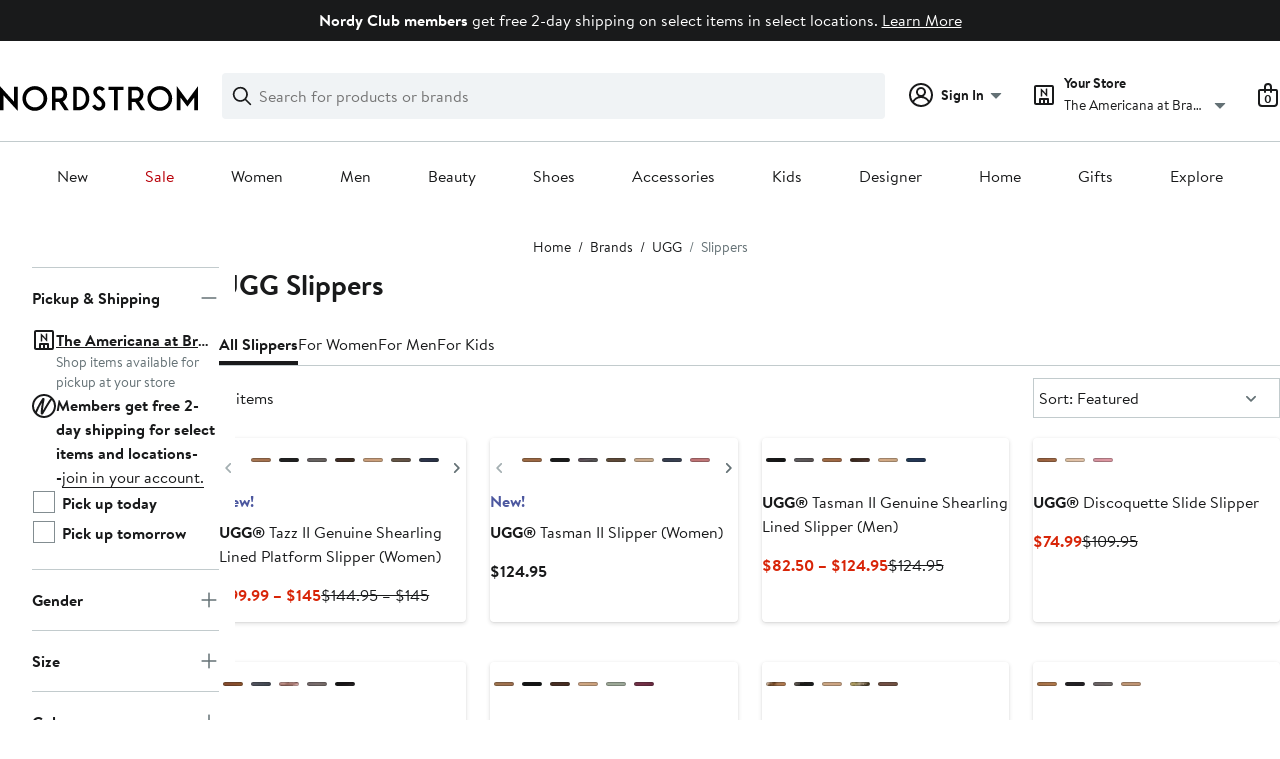

--- FILE ---
content_type: text/css; charset=utf-8
request_url: https://www.nordstrom.com/static/nordstrom/res/v3/f3c97979d58a1a77.d5.css
body_size: 6996
content:
.SJ5Ct{display:block;font-size:0.875rem;font-size:var(--ndls-text-body-desktop-small-size);font-weight:400;font-weight:var(--ndls-text-body-desktop-small-weight);padding:0}.nDuZE{color:transparent;background-color:#f0f3f5;background-color:var(--ndls-color-background-subtle)}.i29XK,.R3iqd{display:inline-block;margin:10px 0;vertical-align:middle}.i29XK+.i29XK:before,.R3iqd+.R3iqd:before{content:"/";padding:0 .5em}.R3iqd+.R3iqd:before{color:#f0f3f5;color:var(--ndls-color-background-subtle)}.i29XK:last-of-type{color:#647175;color:var(--ndls-color-foreground-subtle)}.TUGVP{margin-bottom:20px}@media only screen and (min-width:1275.1px){.TUGVP{margin-bottom:34px}}.un408{margin-bottom:0}.L3YJ4.L3YJ4.L3YJ4{background-color:#f5f5f5;height:200px}.L3YJ4.L3YJ4.L3YJ4 h4 p{padding-top:60px;padding-bottom:5px}.vaT37{pointer-events:none}@keyframes WQpyV{0%{transform:rotate(0deg)}to{transform:rotate(360deg)}}.tLpxY{background:transparent;height:0;left:0;opacity:0;position:absolute;top:0;transition:opacity 300ms;width:0}.KrOPq,.Vw9Uu{height:100%;width:100%}.txYqS{border:6px solid #c2cbcd;border:6px solid var(--ndls-color-border-subtle);border-radius:50%;height:48px;left:50%;margin:-30px 0 0 -30px;position:absolute;top:50%;width:48px}.KrOPq .txYqS,.Vw9Uu .txYqS{animation:WQpyV 1s linear infinite}.Vw9Uu{opacity:0}.KrOPq{opacity:1}.bqvLC .txYqS{border:7px solid #c2cbcd;border:7px solid var(--ndls-color-border-subtle);height:66px;margin:-40px 0 0 -40px;width:66px}.lZofU .txYqS{border:5px solid #c2cbcd;border:5px solid var(--ndls-color-border-subtle);height:30px;margin:-20px 0 0 -20px;width:30px}.dnLrR .txYqS{border:2px solid #c2cbcd;border:2px solid var(--ndls-color-border-subtle);height:16px;margin:-10px 0 0 -10px;width:16px}.U8zYZ{height:60%;left:-6px;overflow:hidden;position:absolute;top:-6px;width:60%}.bqvLC .U8zYZ{left:-7px;top:-7px}.lZofU .U8zYZ{left:-5px;top:-5px}.dnLrR .U8zYZ{left:-2px;top:-2px}.s1xPs{border:6px solid #838d91;border:6px solid var(--ndls-color-border-default);border-radius:50%;height:48px;width:48px}.xFK6s .s1xPs,.zxvO6 .s1xPs{border-color:#838d91;border-color:var(--ndls-color-border-default)}.bqvLC .s1xPs{border-width:7px;height:66px;width:66px}.lZofU .s1xPs{border-width:5px;height:30px;width:30px}.dnLrR .s1xPs{border-width:2px;height:16px;width:16px}.XnYDv,.zMitC{border-bottom:1px solid #f0f3f5;border-bottom:1px solid var(--ndls-color-background-subtle);position:relative;padding:1.25rem 0;display:block}.zMitC{border-top:1px solid #f0f3f5;border-top:1px solid var(--ndls-color-background-subtle);cursor:pointer;font-weight:700;text-decoration:none}.XnYDv{height:1.4em}.yq1TL{height:1em;margin:.2em 0;display:inline-block;background-color:#f0f3f5;background-color:var(--ndls-color-background-subtle)}.T4kxH{position:absolute;right:0;top:50%;transform:translateY(-50%);display:block}.T4kxH path{fill:#f0f3f5;fill:var(--ndls-color-background-subtle)}.XnYDv:nth-of-type(odd) .yq1TL{width:7em}.XnYDv:nth-of-type(2n) .yq1TL{width:5em}.XnYDv .nui-icon-medium-maximize-0,.XnYDv .nui-icon-small-maximize-0{stroke:#f0f3f5;stroke:var(--ndls-color-background-subtle)}.RgBYH{margin:0 0 1px}@media only screen and (max-width:736px){h1.NA7Vx{margin:0 0 5px;font-size:1.5rem;font-size:var(--ndls-text-header-mobile-medium-size);font-weight:700;font-weight:var(--ndls-text-header-mobile-medium-weight)}h2.R1JbI{margin:60px 0 5px;font-size:1rem;font-size:var(--ndls-text-body-strong-mobile-medium-size);font-weight:700;font-weight:var(--ndls-text-body-strong-mobile-medium-weight)}.k3kda{font-size:1rem;font-size:var(--ndls-text-body-desktop-medium-size);font-weight:400;font-weight:var(--ndls-text-body-desktop-medium-weight);margin-bottom:32px;margin-bottom:var(--ndls-layout-space-6)}}@media only screen and (min-width:736.1px){h1.NA7Vx{margin:0 0 5px;font-size:1.5rem;font-size:var(--ndls-text-header-desktop-medium-size);font-weight:700;font-weight:var(--ndls-text-header-desktop-medium-weight)}h2.R1JbI{margin:60px 0 5px;font-size:1rem;font-size:var(--ndls-text-body-strong-desktop-medium-size);font-weight:700;font-weight:var(--ndls-text-body-strong-desktop-medium-weight)}.k3kda{font-size:1rem;font-size:var(--ndls-text-body-desktop-medium-size);font-weight:400;font-weight:var(--ndls-text-body-desktop-medium-weight)}}.hVHcb{cursor:pointer;display:block;position:relative;text-decoration:none;background:transparent;border:none;text-align:left;width:100%}.hVHcb:focus{outline:none}.scPHF{border-top:1px solid transparent}.hVHcb .coq8P,.hVHcb .nHF3Y{stroke:#191a1b;stroke:var(--ndls-color-foreground-default)}.V9bZY{display:inline-block;margin-left:6px}.afu93,.vXYVG{position:absolute;right:0;top:50%;transform:translateY(-50%)}.hVHcb.Ankkn .afu93,.hVHcb.GWAZ5 .vXYVG{display:none}.hVHcb.Ankkn .vXYVG,.hVHcb.GWAZ5 .afu93{display:block}.hVHcb.phsOL{background:#f0f3f5;background:var(--ndls-color-background-subtle);border-color:#c2cbcd;border-color:var(--ndls-color-border-subtle)}.navigation-keyboard .hVHcb.phsOL:focus{background-color:#a4afb2;background-color:var(--ndls-color-scale-gray-40)}.hVHcb.OU0La{background:#fff;background:var(--ndls-color-background-default);border-color:#c2cbcd;border-color:var(--ndls-color-border-subtle)}.navigation-keyboard .hVHcb.OU0La:focus{background-color:#f0f3f5;background-color:var(--ndls-color-background-subtle)}.hVHcb.FaDjk{background:#f0f3f5;background:var(--ndls-color-background-subtle);border-color:#c2cbcd;border-color:var(--ndls-color-border-subtle)}.navigation-keyboard .hVHcb.FaDjk:focus{background-color:#dce3e6;background-color:var(--ndls-color-scale-gray-20)}.jR3PN path{fill:#647175;fill:var(--ndls-color-foreground-subtle)}@media only screen and (max-width:736px){.hVHcb{padding:0 3.125rem 0 0}.iSeQU{overflow:hidden;font-size:1rem;font-size:var(--ndls-text-body-mobile-medium-size);font-weight:400;font-weight:var(--ndls-text-body-mobile-medium-weight)}.hVHcb.NP1UF{display:flex;padding:0.9375rem 3.125rem 0.9375rem 1.25rem}.NP1UF .afu93,.NP1UF .vXYVG{right:1.25rem}.V9bZY .afu93,.V9bZY .vXYVG{right:unset}}@media only screen and (min-width:736.1px){.hVHcb{padding:0 2.5rem 0 0}.hVHcb.NP1UF{padding:0.9375rem 2.5rem 0.9375rem 0.625rem}.mobile-on-tablet .hVHcb.NP1UF{padding:0.9375rem 3.125rem 0.9375rem 1.25rem}.NP1UF .afu93,.NP1UF .vXYVG{right:0.625rem}.V9bZY .afu93,.V9bZY .vXYVG{right:unset}}.z8mNy{-webkit-backface-visibility:hidden;backface-visibility:hidden;overflow:hidden}.MxjxD,.z8mNy{position:relative}.bhpD3{height:0;visibility:hidden}.uX52U{transform:translateY(-100%);transition:transform 300ms cubic-bezier(0.455,0.03,0.515,0.955)}.LGSNJ .uX52U{transform:translateY(0)}.yj9Nw{border-left-width:0;border-bottom:1px solid transparent;border-right-width:0;border-top-width:1px;margin-top:-1px}.yj9Nw>.lH7vT .yj9Nw:last-child{margin-bottom:-1px}.IVWNr{background:transparent;border-color:transparent}.jh3tI{background:#f0f3f5;background:var(--ndls-color-background-subtle)}.jh3tI,.L1n3i{border-color:#c2cbcd;border-color:var(--ndls-color-border-subtle)}.L1n3i{background:#fff;background:var(--ndls-color-background-default)}.iB0GA{background:#f0f3f5;background:var(--ndls-color-background-subtle);border-color:#c2cbcd;border-color:var(--ndls-color-border-subtle)}@media only screen and (max-width:736px){.GhAZ1 .lH7vT>div>:not(.yj9Nw){padding:0 1.25rem 1.25rem}.lH7vT{transform:translateZ(0)}.GhAZ1 .lH7vT>div>.yj9Nw .lH7vT{padding-left:1.25rem}}@media only screen and (min-width:736.1px){.GhAZ1 .lH7vT>div>:not(.yj9Nw){padding:0 0.625rem 1.25rem}.GhAZ1 .lH7vT>div>.yj9Nw .lH7vT{padding-left:0.625rem}}.tqEYc{text-align:left}.ghB81{font-size:1rem;font-size:var(--ndls-text-body-desktop-medium-size)}.RV7yq{font-size:1rem;font-size:var(--ndls-text-body-mobile-medium-size)}.BbH4w .pNtpJ{color:#647175;color:var(--ndls-color-foreground-subtle);margin:10px 0px}.BbH4w{border-bottom:1px solid #dce3e6;border-bottom:1px solid var(--ndls-color-scale-gray-20)}.BbH4w>button{padding:17px 60px 15px 0}.tqEYc .BbH4w{border-top:1px solid #dce3e6;border-top:1px solid var(--ndls-color-scale-gray-20)}.AD28l>.BbH4w>div{padding-right:20px}.TTKnG{display:flex;justify-content:flex-start;flex-wrap:wrap;align-items:center;flex-direction:row}.TTKnG a{margin-right:20px;margin-top:15px}.NO734{margin-bottom:24px;margin-bottom:var(--ndls-layout-space-5)}@media only screen and (min-width:1275.1px){.NO734{margin-bottom:32px;margin-bottom:var(--ndls-layout-space-6)}}.BcVSr{font-size:1rem;font-size:var(--ndls-text-body-desktop-medium-size);@media (width < 768px){--page-layout-max-width:100%;--page-layout-margin:var(--ndls-layout-space-4,16px)}@media (width >= 768px){--page-layout-max-width:1600px;--page-layout-margin:var(--ndls-layout-space-6,32px)}}.ukCp1{box-sizing:border-box;display:flex;flex-direction:column;align-items:center;min-width:320px}.Ci8f6{display:block;transform:translateY(-20px)}.ukCp1 :is(.fyl9x,.czlJq)>div{padding:0}@media only screen and (min-width:737px) and (max-width:940px){.ukCp1 .czlJq>div{max-width:1600px;min-width:600px}}.ACZl5:has(iframe),.czlJq,.fyl9x,.Q2Pov.Q2Pov,.QVGO4,.WYI6i.WYI6i{box-sizing:border-box;width:100%;max-width:var(--page-layout-max-width);padding-inline:var(--page-layout-margin)}.Q2Pov.Q2Pov{padding-block:12px;padding-block:var(--ndls-layout-space-3,12px);margin:0}.KV1o0:is(h1,h2){padding-inline:var(--page-layout-margin);padding-block:16px;padding-block:var(--ndls-layout-space-4,16px);&:first-child,.ACZl5+&,.Ci8f6+&{padding-block-start:0}}._Pa6b:is(h1,h2){width:147px;background-color:#f0f3f5;background-color:var(--ndls-color-background-subtle);background-clip:content-box;color:transparent}.HJenH{display:flex;width:100%;max-width:var(--page-layout-max-width);gap:var(--page-layout-margin)}.rWZqk{width:15%;min-width:150px;padding-left:32px;padding-left:var(--page-layout-margin,32px);min-height:350px}.RB3Y4{width:85%;overflow:hidden}.iMDCn{width:100%}.cEcCh,.drf2o{padding-inline:var(--page-layout-margin)}.cEcCh{margin:0 0 48px;margin:0 0 var(--ndls-layout-space-8,48px)}.QVGO4{padding-block:40px;padding-block:var(--ndls-layout-space-7,40px)}.ylWCo{border-top:1px solid #c2cbcd;border-top:1px solid var(--ndls-color-border-subtle)}.ziwka{min-height:1200px}.JTBaq{height:35%}.ZeiQn{min-height:1200px}.LwGPz{margin-bottom:40px}.Ri2ZX{padding-inline:var(--page-layout-margin)}.kaRoh,.z1HwB{position:relative}.kaRoh{font-family:Brandon Text,Arial,sans-serif;font-family:var(--ndls-font-family-brandon);font-size:1rem;font-size:var(--ndls-text-body-desktop-medium-size);font-weight:400;font-weight:var(--ndls-text-body-desktop-medium-weight);overflow:hidden;width:100%}.z6Xm8{position:fixed;bottom:0;transform:translate3d(-100vw,-100%,0)}.LsEvw,.PKuPr{position:fixed;top:0;transform:translate3d(-100vw,-100%,0)}.gvw6H{position:relative;transform:translateZ(0)}.EvP_J *{animation:none!important;transition:none!important}.mXFlY{-webkit-backface-visibility:hidden;backface-visibility:hidden;min-height:100vh;overflow:visible;--partial-overlay-width:280px}.cejCm{-webkit-backface-visibility:hidden;backface-visibility:hidden;background:hsla(0,0%,100%,0.9);opacity:0;transform:translateZ(0)}.AEu4v,.cejCm{height:100%;left:0;position:fixed;top:0;width:100vw}.AEu4v{z-index:0}.device-i-pad .cejCm,.device-i-phone .cejCm{height:300%;top:-100%}.sLVPP .cejCm{background:hsla(0,0%,100%,0.5)}._l9v1 .cejCm{background:#fff}.pYdYP{min-height:0;position:relative;overflow:hidden}.pYdYP,.pYdYP .AEu4v,.pYdYP .cejCm{height:0}.pYdYP .ApM_X{display:none}._5M7Mt{box-sizing:border-box;cursor:pointer;left:0;min-height:100vh;overflow:visible;top:0;width:100%}.kCULj{overflow:hidden}.ApM_X,.kCULj{position:relative}.ApM_X{cursor:auto;z-index:1}.ACSCt .ApM_X:after{content:"";height:100%;left:0;position:absolute;top:0;width:100%}.KXfwV .kCULj{margin:0 auto;padding-top:0.1px}.zGvdP.SkyOG .cejCm{opacity:1;transition:opacity 250ms}.zGvdP.JO4A_ .cejCm{opacity:1}.zGvdP.XvDxV .cejCm{opacity:0;transition:opacity 250ms}.zGvdP.pYdYP .cejCm{opacity:0}.EumAF.SkyOG .kCULj{opacity:1;transition:opacity 500ms ease-in-out 100ms}.EumAF.JO4A_ .kCULj{opacity:1}.EumAF.XvDxV .kCULj{opacity:0;transition:opacity 250ms}.EumAF.pYdYP .kCULj{opacity:0}.OD7CJ{min-width:var(--partial-overlay-width)}.OD7CJ,.OD7CJ:before{width:var(--partial-overlay-width)}.OD7CJ:before{background:hsla(0,0%,100%,0.83);content:"";height:300%;position:fixed;top:-100%;transform:translateZ(0)}.OD7CJ.SkyOG .kCULj,.OD7CJ.SkyOG:before{opacity:1;transform:translateZ(0);transition:opacity 250ms,transform 600ms cubic-bezier(0.225,1.405,0,1.005)}.OD7CJ.XvDxV .kCULj,.OD7CJ.XvDxV:before{opacity:0;transition:opacity 200ms,transform 200ms ease}.OD7CJ.pYdYP:before{position:absolute}.OD7CJ.pYdYP .kCULj,.OD7CJ.pYdYP:before{opacity:0}.OD7CJ .ApM_X{min-height:100vh;width:var(--partial-overlay-width)}@keyframes bpZg1{0%{transform:translate3d(0,-100%,0)}to{transform:translateZ(0)}}@keyframes ZpTLL{0%{transform:translateZ(0)}to{transform:translate3d(0,-100%,0)}}.JzIVg.SkyOG{animation:bpZg1 250ms;transform:translate3d(0,-100%,0)}.JzIVg.JO4A_,.JzIVg.XvDxV{transform:translateZ(0)}.JzIVg.XvDxV{animation:ZpTLL 250ms}.JzIVg.pYdYP{transform:translate3d(0,-100%,0)}.vt2Fi{margin-left:auto}.vt2Fi:before{right:-100px;width:calc(var(--partial-overlay-width) + 100px)}.vt2Fi.pYdYP .kCULj,.vt2Fi.pYdYP:before,.vt2Fi.XvDxV .kCULj,.vt2Fi.XvDxV:before{transform:translate3d(var(--partial-overlay-width),0,0)}.vt2Fi ._5M7Mt,.vt2Fi .cejCm,.vt2Fi.XvDxV{left:auto;right:0}._iML2:before{left:-100px;width:calc(var(--partial-overlay-width) + 100px)}._iML2.pYdYP .kCULj,._iML2.pYdYP:before,._iML2.XvDxV .kCULj,._iML2.XvDxV:before{transform:translate3d(calc(-1 * var(--partial-overlay-width)),0,0)}@keyframes NvC_f{0%{transform:translate3d(0,100%,0)}to{transform:translateZ(0)}}@keyframes RFl9j{0%{transform:translateZ(0)}to{transform:translate3d(0,100%,0)}}.goDoO.SkyOG{animation:NvC_f 250ms}.goDoO.JO4A_,.goDoO.SkyOG{transform:translateZ(0)}.goDoO.XvDxV{animation:RFl9j 250ms}.goDoO.pYdYP,.goDoO.XvDxV{transform:translate3d(0,100%,0)}.fSKAT .ApM_X{position:relative}.fSKAT .kCULj{background:#fff}.fSKAT.SkyOG .kCULj{transform:translateZ(0);transition:transform 400ms ease}.fSKAT.JO4A_ .kCULj{transform:none}.fSKAT.SkyOG .cejCm{opacity:0}.fSKAT.JO4A_ .cejCm{background:#fff;opacity:1;transition:opacity 400ms}.fSKAT.XvDxV .kCULj{transform:translate3d(0,100vh,0);transition:transform 400ms ease}.fSKAT.pYdYP .kCULj{height:0;transform:translate3d(0,100vh,0)}@media (max-device-height:568px) and (orientation:portrait){.device-i-phone .mXFlY:not(.pYdYP){min-height:568px}}@media (max-device-height:667px) and (orientation:portrait){.device-i-phone .mXFlY:not(.pYdYP){min-height:667px}}@media (max-device-height:736px) and (orientation:portrait){.device-i-phone .mXFlY:not(.pYdYP){min-height:736px}}@media (max-device-height:812px) and (orientation:portrait){.device-i-phone .mXFlY:not(.pYdYP){min-height:812px}}.hGvPy{box-sizing:border-box;margin:0 auto;max-width:1660px;padding:0 20px}.cU2zs{display:flex;justify-content:center;flex-wrap:wrap;position:relative}.v6QRR{box-sizing:border-box;flex-grow:0}.cU2zs>.ZSmku{width:calc((100% - (20px * 3)) / 4 * 1)}.cU2zs>.Kujcp{width:calc((100% - (20px * 3)) / 4 * 2 + 20px)}.cU2zs>.el3M6{width:calc((100% - (20px * 3)) / 4 * 3 + (20px * 2))}.cU2zs>.hyAdg{width:100%}@media only screen and (min-width:768px){.hGvPy{padding:0px 30px}.cU2zs>.ZSmku{width:calc((100% - (20px * 11)) / 12 * 1)}.cU2zs>.Kujcp{width:calc((100% - (20px * 11)) / 12 * 2 + 20px)}.cU2zs>.el3M6{width:calc((100% - (20px * 11)) / 12 * 3 + (20px * 2))}.cU2zs>.hyAdg{width:calc((100% - (20px * 11)) / 12 * 4 + (20px * 3))}.cU2zs>.Nvnkr{width:calc((100% - (20px * 11)) / 12 * 5 + (20px * 4))}.cU2zs>.rTOYc{width:calc((100% - (20px * 11)) / 12 * 6 + (20px * 5))}.cU2zs>.Jnzpm{width:calc((100% - (20px * 11)) / 12 * 7 + (20px * 5))}.cU2zs>.VrzbK{width:calc((100% - (20px * 11)) / 12 * 8 + (20px * 7))}.cU2zs>.BaLoV{width:calc((100% - (20px * 11)) / 12 * 9 + (20px * 8))}.cU2zs>.Cgtyp{width:calc((100% - (20px * 11)) / 12 * 10 + (20px * 9))}.cU2zs>.YVvJS{width:calc((100% - (20px * 11)) / 12 * 11 + (20px * 10))}.cU2zs>.DIssu{width:100%}}.XypkV{font-size:1rem;font-size:var(--ndls-font-size-100)}.MSeao{padding:3px 0 4px;margin:6px 0 5px}.XypkV .ZSelQ.M3iLi{font-weight:700;color:#191a1b;color:var(--ndls-color-action-primary-resting,currentColor);border-bottom:2px solid}.JhacD.XypkV>.ZSelQ,.tnpjp.XypkV>.ZSelQ{font-weight:700}.cTrbl,.Dom1q,.Ur95j{font-weight:400}.SlebM.XypkV>.ZSelQ{font-weight:700}.cTrbl.Qp5zc,.Dom1q.Qp5zc,.Ur95j.Qp5zc{font-weight:700;padding-top:15px}.MSeao+.cTrbl.Qp5zc.MSeao,.MSeao+.Dom1q.Qp5zc.MSeao,.MSeao+.Ur95j.Qp5zc.MSeao{border-top:1px solid #c2cbcd;border-top:1px solid var(--ndls-color-border-subtle);padding-bottom:5px}.FmT1u{margin-left:10px}.YNUD7{margin-top:15px;font-size:1rem;font-size:var(--ndls-text-body-desktop-medium-size);font-weight:400;font-weight:var(--ndls-text-body-desktop-medium-weight)}.OEmcH{font-weight:700;font-size:1rem;font-size:var(--ndls-font-size-100);margin-bottom:0px}.YNUD7+.YNUD7{margin-top:14px;margin-bottom:15px;border-top:1px solid #c2cbcd;border-top:1px solid var(--ndls-color-border-subtle)}.UNt5t,.YNUD7 .YNUD7{padding-left:10px}.As466{padding-left:0px}.vJnrY{padding-left:10px}.DOpWj,.GTeMo,.JU4i7,.UTVfu{padding-left:0px}.YNUD7 .GTeMo.YNUD7,.YNUD7 .JU4i7.YNUD7,.YNUD7 .UTVfu.YNUD7{margin-bottom:0px;margin-top:0px}.ss1MH{background-color:#fff;background-color:var(--ndls-color-background-default)}@supports (position:sticky){.DibOC.ss1MH{position:sticky;overflow-y:scroll;top:20px;max-height:calc(100vh - 40px);margin-right:calc(-1 * 16px);margin-right:calc(-1 * var(--ndls-layout-space-4, 16px));padding-right:16px;padding-right:var(--ndls-layout-space-4,16px);scrollbar-width:thin;scrollbar-color:#dce3e6 transparent;scrollbar-color:var(--ndls-color-scale-gray-20) transparent;scrollbar-gutter:stable}.DibOC.ss1MH::-webkit-scrollbar{width:6px}.DibOC.ss1MH::-webkit-scrollbar-track{background:transparent}.DibOC.ss1MH::-webkit-scrollbar-thumb{background-color:#dce3e6;background-color:var(--ndls-color-scale-gray-20);border-radius:3px}}.DibOC .YUL6a{margin-bottom:1.25rem}.XzKLP .YUL6a{margin-bottom:0.9375rem}.XzKLP .MSiQN,.XzKLP .YUL6a{padding:0 1.25rem}.XzKLP :not(.YUL6a)+.aFg50{border-top-width:0}.ugrEy .YUL6a{margin-bottom:0.9375rem;padding:0.9375rem 1.25rem 0}.ugrEy .MSiQN{padding:0 1.25rem}.ugrEy :not(.YUL6a)+.aFg50{border-top-width:0}.aO_mc{display:inline-block;font-size:1rem;font-size:var(--ndls-text-body-strong-desktop-medium-size);font-weight:700;font-weight:var(--ndls-text-body-strong-desktop-medium-weight);padding:0px;margin:0px}.zG2Sr .aO_mc{font-weight:700}.Pmb7v{line-height:1.25;width:100%;font-weight:700;justify-content:space-between}.bcFUE,.Pmb7v{display:flex;flex-wrap:wrap}.bcFUE{list-style:none;margin:0;padding:0;transform:translateX(-10px)}.bcFUE.WpvDM{padding:6px 0 0 10px;gap:8px}.bcFUE li{cursor:pointer;line-height:1.25;position:relative;box-sizing:border-box;margin-top:6px}.TuSir{background-color:transparent;border:none;color:#191a1b;color:var(--ndls-color-foreground-default);font-size:1rem;font-size:var(--ndls-text-body-desktop-medium-size);font-weight:400;font-weight:var(--ndls-text-body-desktop-medium-weight);text-decoration:none;word-wrap:break-word;padding:5px 26px 5px 10px;outline:none;text-align:left}.TuSir.wMyyn{border-radius:19px;outline:0;background-color:#191a1b;background-color:var(--ndls-color-action-primary-resting);color:#fff;color:var(--ndls-color-foreground-inverse);padding:5px 12px}button.TuSir{font-size:1rem;font-size:var(--ndls-text-body-desktop-medium-size);font-weight:400;font-weight:var(--ndls-text-body-desktop-medium-weight)}.TuSir:focus,.TuSir:hover{background-color:#dce3e6;background-color:var(--ndls-color-scale-gray-20)}._sBlW{margin-left:-12px;transform:translate(16px,4px)}.gYhZW{line-height:1.25;float:right}.gYhZW,button.gYhZW{font-size:1rem;font-size:var(--ndls-text-body-desktop-medium-size);font-weight:400;font-weight:var(--ndls-text-body-desktop-medium-weight)}.Wdi1q{display:block;margin:1px 5px 15px 0;position:relative}.Wdi1q ::placeholder{color:#647175;color:var(--ndls-color-foreground-subtle)}.Wdi1q ::-ms-clear{display:none}.A40Q0{color:transparent;width:16px;height:16px;position:absolute;padding:0;right:.8333em;top:50%;margin-top:-8px;border:none!important;cursor:pointer}.A40Q0,.A40Q0:active,.A40Q0:focus,.A40Q0:hover{background-color:transparent;background-image:none;outline:none}.navigation-keyboard .A40Q0:focus{background-color:#dce3e6;background-color:var(--ndls-color-scale-gray-20)}.BGjbT{top:10px;left:7px;overflow:visible}.BGjbT,.HNeSU{position:absolute}.HNeSU{top:-1px;left:2px}.Wdi1q input{border:1px solid #c2cbcd;border:1px solid var(--ndls-color-border-subtle);box-sizing:border-box;font-size:1rem;font-size:var(--ndls-text-body-desktop-medium-size);font-weight:400;font-weight:var(--ndls-text-body-desktop-medium-weight);height:40px;padding:0 5px;resize:none;text-indent:25px;transition:border-color .5s ease-out;vertical-align:middle;width:100%}.Wdi1q input:focus{border-color:#191a1b;border-color:var(--ndls-color-border-selected);border-width:2px;outline:0;padding:0 4px}.TmdOV{box-sizing:border-box;color:#191a1b;color:var(--ndls-color-foreground-default);cursor:pointer;display:block;font-size:1rem;font-size:var(--ndls-font-size-100);min-height:22px;position:relative;word-break:break-word;margin-bottom:14px;padding:3px 5px 0 25px}.TmdOV:last-of-type{margin-bottom:20px}.TmdOV+.TmdOV{margin-top:14px}.TmdOV[aria-disabled=true]{cursor:default}.Xo0ec{position:absolute;opacity:0}.v9buA{padding-left:5px;color:#647175;color:var(--ndls-color-foreground-subtle);white-space:nowrap}.Xo0ec+.NE_Bp{color:#191a1b;color:var(--ndls-color-foreground-default);line-height:1.4;text-decoration:none;cursor:pointer;padding-left:5px;display:flex;align-items:center;text-align:left}.Xo0ec+.NE_Bp:before{border:5px solid;height:20px;width:20px;box-sizing:border-box;content:"";display:inline-block;left:1px;margin:0 10px 0 1px;outline:1px solid;position:absolute;top:3px;cursor:pointer}.Xo0ec+.NE_Bp:after{clip-path:inset(2px 13px 0 1px)}.Xo0ec:disabled+.NE_Bp{cursor:unset;color:#a4afb2;color:var(--ndls-color-foreground-disabled);text-decoration:none}.Xo0ec+.NE_Bp.krxMD{font-size:1rem;font-size:var(--ndls-text-body-desktop-medium-size);font-weight:400;font-weight:var(--ndls-text-body-desktop-medium-weight);background:none;border:none;padding:0 0 0 5px}.S8wFs{margin:5px 0;padding-left:5px}.S8wFs.YBycB{font-size:1rem;font-size:var(--ndls-text-body-desktop-medium-size);font-weight:400;font-weight:var(--ndls-text-body-desktop-medium-weight);line-height:1.4}.S8wFs.QJFUj{font-size:1rem;font-size:var(--ndls-text-body-mobile-medium-size);font-weight:400;font-weight:var(--ndls-text-body-mobile-medium-weight);line-height:1.15}.K7eWF{margin-right:5px;transform:translateY(2px)}.TmdOV:hover .Xo0ec:not(:disabled)+.NE_Bp{text-decoration:underline}.Xo0ec:disabled+.NE_Bp:before,.Xo0ec:not(:checked)+.NE_Bp:before{background-color:transparent;border-color:#fff;border-color:var(--ndls-color-scale-white);outline-color:#838d91;outline-color:var(--ndls-color-border-default)}.navigation-keyboard .Xo0ec:focus:not(:disabled)+.NE_Bp,.navigation-mouse .TmdOV:hover .Xo0ec:not(:disabled)+.NE_Bp{text-decoration:underline}.navigation-mouse .TmdOV:active .Xo0ec:not(:disabled):not(:checked)+.NE_Bp:before,.Xo0ec:checked+.NE_Bp:before{background-color:#191a1b;background-color:var(--ndls-color-scale-gray-100);border-color:#fff;border-color:var(--ndls-color-scale-white);outline-color:#191a1b;outline-color:var(--ndls-color-border-selected)}.navigation-keyboard .Xo0ec:focus:not(:disabled):not(:checked)+.NE_Bp:before,.navigation-mouse .TmdOV:hover .Xo0ec:not(:disabled):not(:checked)+.NE_Bp:before,.TmdOV:active .Xo0ec:not(:disabled):checked+.NE_Bp:before{background-color:#a4afb2;background-color:var(--ndls-color-scale-gray-40);border-color:#fff;border-color:var(--ndls-color-scale-white);outline-color:#838d91;outline-color:var(--ndls-color-border-default)}.color-filter .Xo0ec+.NE_Bp:before{border:1px solid transparent}.color-filter .Xo0ec:checked+.NE_Bp:before{outline:2px solid;outline-color:#191a1b;outline-color:var(--ndls-color-border-selected);border:1px solid #fff;border:1px solid var(--ndls-color-scale-white)}.navigation-mouse .color-filter .TmdOV:hover .Xo0ec:not(:disabled):not(:checked)+.NE_Bp:before{outline:2px solid;outline-color:#838d91;outline-color:var(--ndls-color-border-default);border:1px solid #fff;border:1px solid var(--ndls-color-scale-white)}.a8S2o{background:#fff;background:var(--ndls-color-background-default);padding:0.625rem 0;box-sizing:border-box}.a8S2o,.a8S2o .KEsTC{overflow:hidden;width:100%}.a8S2o .KEsTC{clear:both}.pCAGn{overflow:auto;padding-bottom:5px;margin-bottom:15px;border-bottom:1px solid #c2cbcd;border-bottom:1px solid var(--ndls-color-border-subtle)}.Z3Kor{padding:5px}.fb841{color:#647175;color:var(--ndls-color-foreground-subtle);margin:10px 0px}.mLzJy{display:flex;gap:6px;color:#191a1b;color:var(--ndls-color-foreground-default)}.RACXD{width:24px;flex:none}.GQLvy{padding-top:1px;margin:0}.A66pU{font-weight:700;font-weight:var(--ndls-text-body-strong-desktop-medium-weight)}.kYVmY{white-space:nowrap}.CeCne{display:flex;flex-direction:column;align-items:start;gap:20px}.XIiAD{margin:0}.RcajY{margin:0 0 5px;display:flex}.RcajY svg{margin-right:7px}.HuNht{display:flex;flex-direction:row;align-items:flex-start;gap:8px;gap:var(--ndls-layout-space-2,8px)}.bZr7u{flex-shrink:0;display:flex;align-items:center}button.NAJDl.NAJDl{display:inline-block;width:auto;max-width:calc(1ch * 16);overflow:hidden;white-space:nowrap;text-overflow:ellipsis;padding:0;background:none;border:none;text-align:left;text-decoration:underline;text-decoration-thickness:1px;-webkit-text-decoration-color:currentColor;text-decoration-color:currentColor}button.NAJDl.NAJDl:hover{text-decoration-thickness:2px}.CeCne>.Zh1Ff.Zh1Ff{margin:0}.vNdaJ{display:inline-flex}._yq0z{display:flex;flex-direction:row;align-items:flex-start;gap:8px;gap:var(--ndls-layout-space-2,8px)}.ABryC{display:flex;flex-direction:column}._yq0z svg{margin-right:7px}.GlaRY{margin:0;padding:0;color:#647175;color:var(--ndls-color-foreground-subtle);font-size:0.875rem;font-size:var(--ndls-text-body-mobile-small-size);font-weight:400;font-weight:var(--ndls-text-body-mobile-medium-weight)}.GlaRY.GCIeo{padding-left:0;margin-left:0}.Msl2w{margin:0;padding:0;color:#191a1b;color:var(--ndls-color-foreground-default);font-size:0.875rem;font-size:var(--ndls-text-body-mobile-small-size);font-weight:700}@media only screen and (max-width:736px){.CeCne{gap:20px}.RcajY,.XIiAD{font-size:1rem;font-size:var(--ndls-text-body-mobile-medium-size);font-weight:400;font-weight:var(--ndls-text-body-mobile-medium-weight)}.NAJDl,.Zh1Ff{font-size:1rem;font-size:var(--ndls-text-body-strong-mobile-medium-size);font-weight:700;font-weight:var(--ndls-text-body-strong-mobile-medium-weight)}.t738g{font-size:0.875rem;font-size:var(--ndls-text-body-desktop-small-size);font-weight:400;font-weight:var(--ndls-text-body-mobile-medium-weight)}}@media only screen and (min-width:736.1px){.CeCne{gap:16px}.XIiAD{font-size:1rem;font-size:var(--ndls-text-body-desktop-medium-size)}.RcajY,.XIiAD{font-weight:400;font-weight:var(--ndls-text-body-desktop-medium-weight)}.NAJDl,.Zh1Ff{font-size:1rem;font-size:var(--ndls-text-body-strong-desktop-medium-size);font-weight:700;font-weight:var(--ndls-text-body-strong-desktop-medium-weight)}.GlaRY,.t738g{font-size:0.875rem;font-size:var(--ndls-text-body-desktop-small-size);font-weight:400;font-weight:var(--ndls-text-body-desktop-medium-weight)}.GlaRY{color:#647175;color:var(--ndls-color-foreground-subtle)}}.KaInu{border:0;border-left-style:solid;border-right-style:solid;border-color:#c2cbcd;border-left-color:var(--ndls-color-border-subtle);border-bottom:1px solid var(--ndls-color-border-subtle);border-right-color:var(--ndls-color-border-subtle);border-top:1px solid var(--ndls-color-border-subtle)}.KaInu+.KaInu{border-top-width:0}.Gaq5h{margin:0;font-size:1rem;font-size:var(--ndls-text-body-strong-desktop-medium-size)}.Gaq5h,h3.Gaq5h{font-weight:700;font-weight:var(--ndls-text-body-strong-desktop-medium-weight)}.Gaq5h>button{align-items:center;background-color:transparent;border:none;display:flex;font-family:inherit;font-size:inherit;font-weight:inherit;justify-content:space-between;padding:0;text-align:left;width:100%}.Gaq5h>button:focus-visible{outline:2px solid #191a1b;outline:2px solid var(--ndls-color-border-selected)}.zAOv5{overflow:hidden;transition:max-height 250ms linear}.zAOv5:after{content:"";display:block}.Ag1au>.Gaq5h>button{padding:0.9375rem 1.25rem}.Ag1au>.zAOv5{padding:0 1.25rem}.Ag1au>.zAOv5:after{padding-bottom:1.25rem}.Zxxyd>.Gaq5h>button{padding:1.25rem 0}.Zxxyd>.zAOv5{padding:0}.Zxxyd>.zAOv5:after{padding-bottom:1.25rem}.J34ig{border:none}.J34ig>.Gaq5h>button{padding:0.9375rem 0}.J34ig>.zAOv5{padding:0}.J34ig>.Gaq5h>button:focus-visible{outline-offset:-2px}.NQRY3 path{fill:#647175;fill:var(--ndls-color-foreground-subtle)}.rT5Lr{overflow:visible}.fzJDu{--partial-overlay-width:450px!important}.LPGvh{padding:0 20px;margin:0}.tQozl{display:grid;grid-template-columns:repeat(3,1fr);justify-items:start;padding:20px;border-bottom:1px solid #c2cbcd;border-bottom:1px solid var(--ndls-color-border-subtle);background-color:#fff;background-color:var(--ndls-color-background-default)}.Lc6ya{justify-self:center}.Lc6ya,.RxQNC{display:flex;align-items:center}.RxQNC{position:sticky;padding:24px 16px;padding:var(--ndls-layout-space-5,24px) var(--ndls-layout-space-4,16px);background-color:#fff;background-color:var(--ndls-color-background-default)}.DA3iA{border:none;padding:0;place-content:flex-start;font-weight:400;font-weight:var(--ndls-text-body-mobile-small-weight)}.fzJDu .a3e7t.a3e7t{overflow-y:auto;overflow-x:hidden;height:100vh;width:100%;background-color:#fff;background-color:var(--ndls-color-background-default)}.OuRNq{color:#191a1b;color:var(--ndls-color-foreground-default)}.OuRNq.H8t4g{display:flex}.OuRNq.H8t4g .ET6Kz{white-space:nowrap;overflow:hidden;text-overflow:ellipsis;margin:0 3px 0 0;font-size:1rem;font-size:var(--ndls-text-body-strong-mobile-medium-size);font-weight:700;font-weight:var(--ndls-text-body-strong-mobile-medium-weight)}.IIh_Y{padding-inline:var(--page-layout-margin);padding-bottom:16px;padding-bottom:var(--ndls-layout-space-4,16px);gap:4px;gap:var(--ndls-layout-space-1,4px)}.YrmS6{padding-left:3px;font-weight:700;font-weight:var(--ndls-text-body-strong-mobile-medium-weight)}.HszOl,.YrmS6{font-size:1rem;font-size:var(--ndls-text-body-strong-mobile-medium-size)}.HszOl{white-space:nowrap;overflow:hidden;text-overflow:ellipsis;margin:0 3px 0 0;font-weight:400;font-weight:var(--ndls-text-body-desktop-large-weight)}.o7opL{background-color:#f0f3f5;background-color:var(--ndls-color-background-subtle);width:6em}.o7opL:before{content:"\00a0"}.q4BPF{box-sizing:border-box;inline-size:100%;max-inline-size:1600px;max-inline-size:var(--page-layout-max-width,1600px);padding-inline:var(--page-layout-margin);padding-block-start:0;padding-block-end:var(--page-layout-padding-block);& h1{margin-block-end:12px;margin-block-end:var(--ndls-layout-space-3);text-wrap:balance}}.dvjxm{padding-block-start:16px;padding-block-start:var(--ndls-layout-space-4)}.YfoBS{display:flex;flex-direction:column;gap:12px;gap:var(--ndls-layout-space-3);max-inline-size:1600px;max-inline-size:var(--page-layout-max-width,1600px);padding-inline:var(--page-layout-margin);padding-block:var(--page-layout-padding-block)}.YfoBS img{max-height:960px;object-fit:contain;object-position:top left}.DrQOx{inline-size:100%;max-inline-size:1600px;max-inline-size:var(--page-layout-max-width,1600px);--portable-text-inline-margin:var(--page-layout-margin)}.d7G0G{max-width:70ch;--portable-text-inline-margin:0px}.lDN2P{margin-block-end:12px;margin-block-end:var(--ndls-layout-space-3);text-wrap:balance}.Ng8cL{box-sizing:border-box;inline-size:100%;max-inline-size:1600px;max-inline-size:var(--page-layout-max-width,1600px);padding-inline:var(--page-layout-margin);padding-block:var(--page-layout-padding-block);& h2{text-wrap:balance}& article{margin-top:24px;margin-top:var(--ndls-layout-space-5)}& article+article{margin-top:48px;margin-top:var(--ndls-layout-space-8)}}.Hw7Oj{display:flex;flex-direction:column;align-items:center;@media (width < 768px){--page-layout-max-width:100%;--page-layout-margin:var(--ndls-layout-space-4,16px);--page-layout-padding-block:var(--ndls-layout-space-4,16px)}@media (width >= 768px){--page-layout-max-width:1600px;--page-layout-margin:var(--ndls-layout-space-6,32px);--page-layout-padding-block:var(--ndls-layout-space-5,24px)}}.OoXl2{container-type:inline-size;container-name:featuredImageMediaContainer;position:relative;inline-size:100%;padding-block-end:24px;padding-block-end:var(--page-layout-padding-block,24px);box-sizing:border-box;&.Xhp7N{max-inline-size:1600px;max-inline-size:var(--page-layout-max-width,1600px);padding-inline:32px;padding-inline:var(--page-layout-margin,32px)}&.rbrPL{max-inline-size:100%;padding-inline:0}}.rkz_P{position:relative;width:100%}.Mui25{width:100cqw;height:120cqw;overflow:hidden}.DRf3F,.Mui25+.Mui25{display:none}.DRf3F{width:100%;height:100%;object-fit:cover;object-position:50% 50%}.DRf3F,.vBFmY{aspect-ratio:var(--image-aspect-ratio)}.vBFmY{background-color:#c4c4c4}@container featuredImageMediaContainer (640px >= width){.Mui25+.Mui25{display:none}.DRf3F.KPIYF{display:block;--image-aspect-ratio:5/6}}@container featuredImageMediaContainer (1600px >= width > 640px){.rkz_P{display:flex}.Mui25{height:50cqw}.DRf3F.dxA3i,.DRf3F.Gan36,.Mui25+.Mui25{display:block}.DRf3F.Gan36{--image-aspect-ratio:2/1}.DRf3F.dxA3i{--image-aspect-ratio:1/1}}@container featuredImageMediaContainer (width > 1600px){.rkz_P{display:flex}.Mui25{height:37.5cqw}.DRf3F.qLj9O,.DRf3F.Zt5zZ,.Mui25+.Mui25{display:block}.DRf3F.qLj9O{--image-aspect-ratio:8/3}.DRf3F.Zt5zZ{--image-aspect-ratio:4/3}}.UVi3l{position:relative}.UVi3l:focus{outline:0}.VGsKY{background-color:#fff;background-color:var(--ndls-color-background-default);border:1px solid #c2cbcd;border:1px solid var(--ndls-color-border-subtle);box-sizing:border-box;box-shadow:0 0 8px rgba(0,0,0,0.1);margin:10vh auto;position:relative;color:#191a1b;color:var(--ndls-color-foreground-default)}.VGsKY.xCECl{border:0;margin:auto;min-height:100vh;max-width:1600px}.VGsKY:focus{outline:0}.lOgsI{background:hsla(0,0%,100%,0.7);border-radius:50%;box-sizing:border-box;cursor:pointer;margin:0;padding:8px 8px 3px;position:absolute;right:6px;text-decoration:none;top:8px}.JSA05>path{fill:#647175;fill:var(--ndls-color-foreground-subtle)}.qnQ87.VGsKY{background-color:transparent;border:0;box-shadow:none;padding:0}.uU9gY{padding:20px}.qnQ87 .lOgsI{right:10px;top:-50px}@media only screen and (max-width:768px){.qnQ87.VGsKY{margin:10vh -20px}}@media only screen and (min-width:768px){.uU9gY{padding:39px}.eQC6D{margin-left:calc(-1 * 39px);margin-right:calc(-1 * 39px)}.qnQ87 .lOgsI{right:-32px;top:-34px}}.VGsKY.zKbgw{display:flex;align-items:center;justify-content:center}